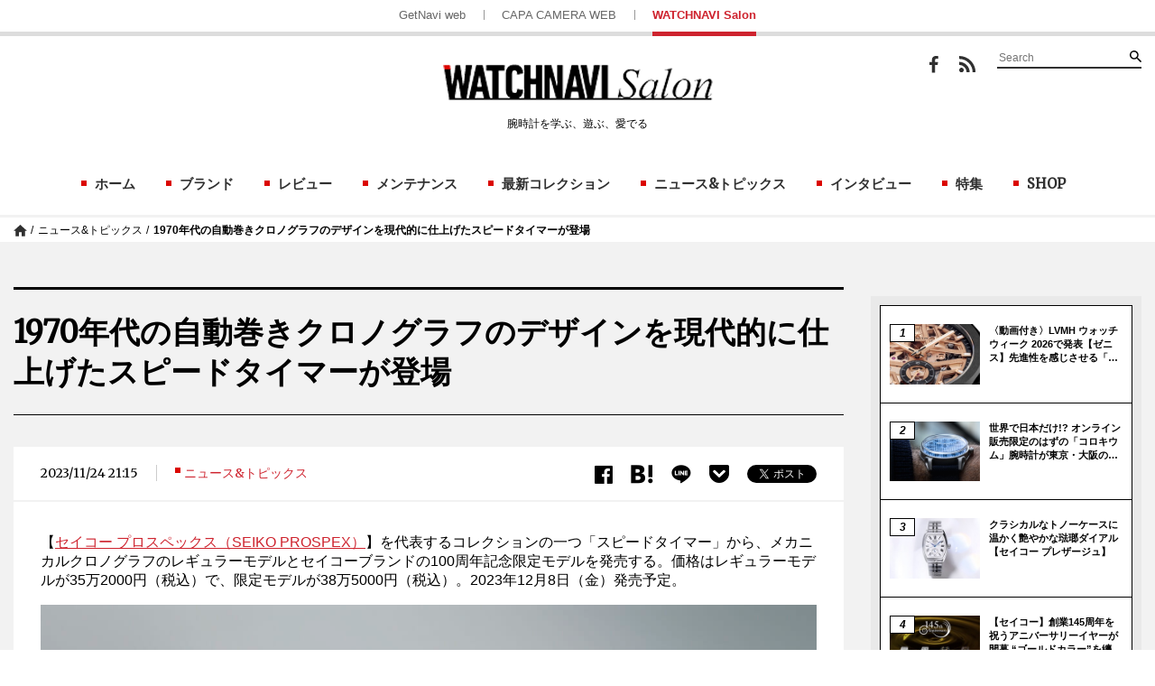

--- FILE ---
content_type: application/javascript;charset=UTF-8
request_url: https://jp.popin.cc/popin_discovery/recommend?mode=new&url=https%3A%2F%2Fwatchnavi.getnavi.jp%2Ftopics%2F110919&alg=ltr&device=pc&extra=mac&topn=0&uid=4625bf686c1760663db1770041094045&related=false&callback=popInRequestCallBack0
body_size: 454
content:
popInRequestCallBack0({"author_name":null,"image":"","common_category":null,"image_url":null,"title":"","category":"","keyword":[],"url":"https://watchnavi.getnavi.jp/topics/110919","pubdate":"","related":[],"hot":[],"share":0,"pop":[],"recommend":[],"cookie":[],"cf":[],"e_ranking":[],"time":1770041095,"alg":"ltr","safe_image":null,"safe_text":null,"identity":null,"ip":"18.217.254.101","comment_like":[],"comment_comments":[],"cdata":"e30="});

--- FILE ---
content_type: application/javascript;charset=UTF-8
request_url: https://jp.popin.cc/popin_discovery/recommend?mode=new&url=https%3A%2F%2Fwatchnavi.getnavi.jp%2Ftopics%2F110919&alg=ltr&media=watchnavi.getnavi.jp&agency=popinag&device=pc&extra=mac&topn=50&ad=10&uid=4625bf686c1760663db1770041094045&info=eyJ1c2VyX3RkX29zIjoiTWFjIiwidXNlcl90ZF9vc192ZXJzaW9uIjoiMTAuMTUuNyIsInVzZXJfdGRfYnJvd3NlciI6IkNocm9tZSIsInVzZXJfdGRfYnJvd3Nlcl92ZXJzaW9uIjoiMTMxLjAuMCIsInVzZXJfdGRfc2NyZWVuIjoiMTI4MHg3MjAiLCJ1c2VyX3RkX3ZpZXdwb3J0IjoiMTI4MHg3MjAiLCJ1c2VyX3RkX3VzZXJfYWdlbnQiOiJNb3ppbGxhLzUuMCAoTWFjaW50b3NoOyBJbnRlbCBNYWMgT1MgWCAxMF8xNV83KSBBcHBsZVdlYktpdC81MzcuMzYgKEtIVE1MLCBsaWtlIEdlY2tvKSBDaHJvbWUvMTMxLjAuMC4wIFNhZmFyaS81MzcuMzY7IENsYXVkZUJvdC8xLjA7ICtjbGF1ZGVib3RAYW50aHJvcGljLmNvbSkiLCJ1c2VyX3RkX3JlZmVycmVyIjoiIiwidXNlcl90ZF9wYXRoIjoiL3RvcGljcy8xMTA5MTkiLCJ1c2VyX3RkX2NoYXJzZXQiOiJ1dGYtOCIsInVzZXJfdGRfbGFuZ3VhZ2UiOiJlbi11c0Bwb3NpeCIsInVzZXJfdGRfY29sb3IiOiIyNC1iaXQiLCJ1c2VyX3RkX3RpdGxlIjoiMTk3MCVFNSVCOSVCNCVFNCVCQiVBMyVFMyU4MSVBRSVFOCU4NyVBQSVFNSU4QiU5NSVFNSVCNyVCQiVFMyU4MSU4RCVFMyU4MiVBRiVFMyU4MyVBRCVFMyU4MyU4RSVFMyU4MiVCMCVFMyU4MyVBOSVFMyU4MyU5NSVFMyU4MSVBRSVFMyU4MyU4NyVFMyU4MiVCNiVFMyU4MiVBNCVFMyU4MyVCMyVFMyU4MiU5MiVFNyU4RiVCRSVFNCVCQiVBMyVFNyU5QSU4NCVFMyU4MSVBQiVFNCVCQiU5NSVFNCVCOCU4QSVFMyU4MSU5MiVFMyU4MSU5RiVFMyU4MiVCOSVFMyU4MyU5NCVFMyU4MyVCQyVFMyU4MyU4OSVFMyU4MiVCRiVFMyU4MiVBNCVFMyU4MyU5RSVFMyU4MyVCQyVFMyU4MSU4QyVFNyU5OSVCQiVFNSVBMCVCNCUyMCU3QyUyMFdBVENITkFWSSUyMFNhbG9uIiwidXNlcl90ZF91cmwiOiJodHRwczovL3dhdGNobmF2aS5nZXRuYXZpLmpwL3RvcGljcy8xMTA5MTkiLCJ1c2VyX3RkX3BsYXRmb3JtIjoiTGludXggeDg2XzY0IiwidXNlcl90ZF9ob3N0Ijoid2F0Y2huYXZpLmdldG5hdmkuanAiLCJ1c2VyX3RkX2RldmljZSI6InBjIiwidXNlcl9kZXZpY2UiOiJwYyIsInVzZXJfdGltZSI6MTc3MDA0MTA5NDA1NywiZnJ1aXRfYm94X3Bvc2l0aW9uIjoiIiwiZnJ1aXRfc3R5bGUiOiIifQ==&r_category=all&callback=popInRequestCallBack1
body_size: 33514
content:
popInRequestCallBack1({"author_name":null,"image":"","common_category":null,"image_url":null,"title":"","category":"","keyword":[],"url":"https://watchnavi.getnavi.jp/topics/110919","pubdate":"","related":[],"hot":[{"url":"https://watchnavi.getnavi.jp/topics/152254","title":"〈動画付き〉LVMH ウォッチウィーク 2026で発表【ゼニス】先進性を感じさせる「デファイ」最新コレクション","image":"f91b5c9cfeee63c12e18b838552a14f3.jpg","pubdate":"202602012115000000","category":"ニュース&トピックス","common_category":["fashion","carbike"],"image_url":"https://watchnavi.getnavi.jp/wps/wp-content/uploads/2026/01/28e2cbea4f3b9d3cf905e398528b702f.jpg","img_chine_url":"f91b5c9cfeee63c12e18b838552a14f3_160.jpg","task":"watchnavi_url_task","safe_text":true,"tag":"go_cluster","score":158},{"url":"https://watchnavi.getnavi.jp/topics/150795","title":"世界で日本だけ!? オンライン販売限定のはずの「コロキウム」腕時計が東京・大阪の実店舗にて展示販売を開始","image":"b35c9d5813e251f64c66b9836827fc09.jpg","pubdate":"202601072115000000","category":"ニュース&トピックス","common_category":["health","education"],"image_url":"https://watchnavi.getnavi.jp/wps/wp-content/uploads/2026/01/kollokium-projekt-01-variant-g-14.jpg","img_chine_url":"b35c9d5813e251f64c66b9836827fc09_160.jpg","task":"watchnavi_url_task","safe_text":true,"tag":"go_cluster","score":81},{"url":"https://watchnavi.getnavi.jp/topics/151462","title":"クラシカルなトノーケースに温かく艶やかな琺瑯ダイアル【セイコー プレザージュ】","image":"7e82773ed841d3dfcfb887b9df817d18.jpg","pubdate":"202601312115000000","category":"ニュース&トピックス","common_category":["fashion","home"],"image_url":"https://watchnavi.getnavi.jp/wps/wp-content/uploads/2026/01/2ceb3239c4e171c41c4da3ad89d23cbd.jpg","img_chine_url":"7e82773ed841d3dfcfb887b9df817d18_160.jpg","task":"watchnavi_url_task","safe_text":true,"tag":"go_cluster","score":78},{"url":"https://watchnavi.getnavi.jp/topics/150949","title":"【セイコー】創業145周年を祝うアニバーサリーイヤーが開幕 “ゴールドカラー”を纏う4つのスペシャルエディション","image":"c5341368e06e6f51bb32f93dba20a68a.jpg","pubdate":"202601272115000000","category":"ニュース&トピックス","common_category":["fashion","carbike"],"image_url":"https://watchnavi.getnavi.jp/wps/wp-content/uploads/2026/01/615b3024c4421d5135267c9f7b952b88.jpg","img_chine_url":"c5341368e06e6f51bb32f93dba20a68a_160.jpg","task":"watchnavi_url_task","safe_text":true,"tag":"go_cluster","score":71},{"url":"https://watchnavi.getnavi.jp/topics/151274","title":"優美なゴールドケースにロマン溢れる表情を宿す「ロンジン マスターコレクション」の最新作","image":"dd4bf167e7c1b8fc04a7173477b3e3f6.jpg","pubdate":"202601302115000000","category":"ニュース&トピックス","common_category":["fashion","trip"],"image_url":"https://watchnavi.getnavi.jp/wps/wp-content/uploads/2026/01/ec1310fcec16fb089a8005fd2f7f0b5a.jpg","img_chine_url":"dd4bf167e7c1b8fc04a7173477b3e3f6_160.jpg","task":"watchnavi_url_task","safe_text":true,"tag":"go_cluster","score":27},{"url":"https://watchnavi.getnavi.jp/topics/151656","title":"ビームス50周年を祝うスペシャルエディションが「キングセイコー」から登場 “BEAMING（光り輝く）”の精神を宿す限定「KSK」","image":"6de7963af6b1be2ed4f29ca97f15b727.jpg","pubdate":"202601292115000000","category":"ニュース&トピックス","common_category":["fashion","entertainment"],"image_url":"https://watchnavi.getnavi.jp/wps/wp-content/uploads/2026/01/f5ddfdd38fe0a7a051ea9f14cc8e46b9.jpg","img_chine_url":"6de7963af6b1be2ed4f29ca97f15b727_160.jpg","task":"watchnavi_url_task","safe_text":true,"tag":"go_cluster","score":21},{"url":"https://watchnavi.getnavi.jp/topics/151575","title":"【オメガ】 “逆パンダ”がニューイヤーの幕開けを飾る！「スピードマスター ムーンウォッチ」の2026年モデルが早くも登場","image":"22c94fd4ece03fc6366866153ce9edc2.jpg","pubdate":"202601232115000000","category":"ニュース&トピックス","common_category":["fashion","electronics"],"image_url":"https://watchnavi.getnavi.jp/wps/wp-content/uploads/2026/01/192eae63dca8a5cfb22e4262fccbd9ef.jpg","img_chine_url":"22c94fd4ece03fc6366866153ce9edc2_160.jpg","task":"watchnavi_url_task","safe_text":true,"tag":"go_cluster","score":21},{"url":"https://watchnavi.getnavi.jp/topics/151580","title":"四半世紀以上の時を経て伝説の文字盤デザインが甦る！「ビッグクラウンポインターデイト ブルズアイ」【オリス】","image":"6e3bf75100c1279b049f96fd06e93fb5.jpg","pubdate":"202601252115000000","category":"ニュース&トピックス","common_category":["fashion","carbike"],"image_url":"https://watchnavi.getnavi.jp/wps/wp-content/uploads/2026/01/95fce2b819a3381de51a0f0d22044456.jpg","img_chine_url":"6e3bf75100c1279b049f96fd06e93fb5_160.jpg","task":"watchnavi_url_task","safe_text":true,"tag":"go_cluster","score":19},{"url":"https://watchnavi.getnavi.jp/topics/150291","title":"レッド×ゴールドの優美な意匠で2026年を祝福【限定時計】午をデザインテーマとする「ロンジン マスターコレクション イヤー・オブ・ザ・ホース」","image":"8b808437d2b59511c19fa5d631c187ed.jpg","pubdate":"202601102115000000","category":"ニュース&トピックス","common_category":["health","education"],"image_url":"https://watchnavi.getnavi.jp/wps/wp-content/uploads/2025/12/44030fc5ee0be3de39d6f08b21335d79.jpg","img_chine_url":"8b808437d2b59511c19fa5d631c187ed_160.jpg","task":"watchnavi_url_task","safe_text":true,"tag":"go_cluster","score":14},{"url":"https://watchnavi.getnavi.jp/topics/151741","title":"〈クラファンで先行〉30万円台でトゥールビヨンキャリバーを搭載。“UFO”を想起させる流線型ケースのスケルトンウオッチ発表","image":"af5fa34a119836c2fe43cbeaa7bd6321.jpg","pubdate":"202601252015000000","category":"ニュース&トピックス","common_category":["fashion","carbike"],"image_url":"https://watchnavi.getnavi.jp/wps/wp-content/uploads/2026/01/e226ecd9b2e92bf9fd1530259e3768e6.jpg","img_chine_url":"af5fa34a119836c2fe43cbeaa7bd6321_160.jpg","task":"watchnavi_url_task","safe_text":true,"tag":"go_cluster","score":5},{"url":"https://watchnavi.getnavi.jp/interview/151804","title":"エリゼ宮ともコラボするフランスの国民的ウオッチブランド「ピエール・ラニエ」トップインタビュー","image":"d3d94d7669e7ded8656ad70129fb2d2f.jpg","pubdate":"202601262115000000","category":"インタビュー","common_category":["digital","economy"],"image_url":"https://watchnavi.getnavi.jp/wps/wp-content/uploads/2026/01/6R_6437-1.jpg","img_chine_url":"d3d94d7669e7ded8656ad70129fb2d2f_160.jpg","task":"watchnavi_url_task","safe_text":true,"tag":"go_cluster","score":5},{"url":"https://watchnavi.getnavi.jp/topics/150224","title":"チタニウムを初めて纏った「サントス ドゥ カルティエ ウォッチ」デビュー","image":"677350fcb73b87eb19e768c9823e90a0.jpg","pubdate":"202601121200000000","category":"ニュース&トピックス","common_category":["health","education"],"image_url":"https://watchnavi.getnavi.jp/wps/wp-content/uploads/2026/01/ae46b1f460ee46f789c27b264a6cb421-2.jpg","img_chine_url":"677350fcb73b87eb19e768c9823e90a0_160.jpg","task":"watchnavi_url_task","safe_text":true,"tag":"go_cluster","score":3},{"url":"https://watchnavi.getnavi.jp/topics/151282","title":"白から青へと神秘的なグラデーションを描く伊万里鍋島焼文字盤の「クレドール」特別限定モデル","image":"eb6a2e7ac17dd0b4a07d08a72cce2260.jpg","pubdate":"202601242115000000","category":"ニュース&トピックス","common_category":["fashion","home"],"image_url":"https://watchnavi.getnavi.jp/wps/wp-content/uploads/2026/01/304fac45461b695eb75c5761e0a16ee7.jpg","img_chine_url":"eb6a2e7ac17dd0b4a07d08a72cce2260_160.jpg","task":"watchnavi_url_task","safe_text":true,"tag":"go_cluster","score":3},{"url":"https://watchnavi.getnavi.jp/topics/151819","title":"「ハミルトン」＆「スピニカー」キャラクターの世界観を楽しむコラボウオッチが登場","image":"efbfacd3df1fa248f3b6244d6732532f.jpg","pubdate":"202601232015000000","category":"ニュース&トピックス","common_category":["fashion","hobby"],"image_url":"https://watchnavi.getnavi.jp/wps/wp-content/uploads/2026/01/pppoortte.jpg","img_chine_url":"efbfacd3df1fa248f3b6244d6732532f_160.jpg","task":"watchnavi_url_task","safe_text":true,"tag":"go_cluster","score":2},{"url":"https://watchnavi.getnavi.jp/topics/141786","title":"＜2025年発表の腕時計をルックバック＞黄金比の美学、極まる。ジャガー・ルクルトは「レベルソ」が充実","image":"16257a57cccfc9b28cb1827c02e26013.jpg","pubdate":"202601131200000000","category":"ニュース&トピックス","common_category":["health","education"],"image_url":"https://watchnavi.getnavi.jp/wps/wp-content/uploads/2025/08/1-2.jpg","img_chine_url":"16257a57cccfc9b28cb1827c02e26013_160.jpg","task":"watchnavi_url_task","safe_text":true,"tag":"go_cluster","score":2},{"url":"https://watchnavi.getnavi.jp/topics/150808","title":"限定数わずか300本。ウブロ×ヨウジヤマモトの最新コラボウオッチは、モードを愛する大人のためのコレクターズアイテムだ","image":"44f57eed5686d24e35332f1634ab13c1.jpg","pubdate":"202601071800000000","category":"ニュース&トピックス","common_category":["health","career"],"image_url":"https://watchnavi.getnavi.jp/wps/wp-content/uploads/2026/01/z2025_12_24_0265.jpg","img_chine_url":"44f57eed5686d24e35332f1634ab13c1_160.jpg","task":"watchnavi_url_task","safe_text":true,"tag":"go_cluster","score":2},{"url":"https://watchnavi.getnavi.jp/topics/141750","title":"＜2025年発表の腕時計をルックバック＞グランドセイコーは世界唯一の機構スプリングドライブの新キャリバーを投入","image":"7e938e6ed2eadc261e821e21c5fa2c09.jpg","pubdate":"202601211200000000","category":"ニュース&トピックス","common_category":["fashion","carbike"],"image_url":"https://watchnavi.getnavi.jp/wps/wp-content/uploads/2025/08/gs2025.jpg","img_chine_url":"7e938e6ed2eadc261e821e21c5fa2c09_160.jpg","task":"watchnavi_url_task","safe_text":true,"tag":"go_cluster","score":2},{"url":"https://watchnavi.getnavi.jp/topics/151434","title":"超希少ウオッチの展示・販売も！「プレコグのおもちゃ箱」が〈伊勢丹新宿店　本館1階　ザ・ステージ〉にて1月21日（水）より開催!!","image":"89d341cf9dd1ffa8b46798c306ece65f.jpg","pubdate":"202601181200000000","category":"ニュース&トピックス","common_category":["health","education"],"image_url":"https://watchnavi.getnavi.jp/wps/wp-content/uploads/2026/01/2640_001-1.jpg","img_chine_url":"89d341cf9dd1ffa8b46798c306ece65f_160.jpg","task":"watchnavi_url_task","safe_text":true,"tag":"go_cluster","score":1},{"url":"https://watchnavi.getnavi.jp/topics/151672","title":"〈限定時計〉伝説の潮汐計付きクロノグラフ「シーファーラー」とグラスボックスデザインの「タグ・ホイヤー カレラ」を融合した最新作","image":"dedac9fd16048f9a3ce5b40549d97454.jpg","pubdate":"202601191900000000","category":"ニュース&トピックス","common_category":["fashion","electronics"],"image_url":"https://watchnavi.getnavi.jp/wps/wp-content/uploads/2026/01/2ec152654634a69878b2f856bf8fbedb.jpg","img_chine_url":"dedac9fd16048f9a3ce5b40549d97454_160.jpg","task":"watchnavi_url_task","safe_text":true,"tag":"go_cluster","score":1},{"url":"https://watchnavi.getnavi.jp/topics/151210","title":"吉田カバンのアイデンティティを注入！ G-SHOCK × POTRのコラボ「DW-5600」は“ターコイズブルー”が映える逸品","image":"5aec15e7e5338072bd74473299322c94.jpg","pubdate":"202601122115000000","category":"ニュース&トピックス","common_category":["health","education"],"image_url":"https://watchnavi.getnavi.jp/wps/wp-content/uploads/2026/01/dw-560020260110sub6-1.jpg","img_chine_url":"5aec15e7e5338072bd74473299322c94_160.jpg","task":"watchnavi_url_task","safe_text":true,"tag":"go_cluster","score":1},{"url":"https://watchnavi.getnavi.jp/topics/152163","title":"F1チーム「Visa Cash App RB」のカラーに染まる2週間【チューダー】松屋銀座にレーシングスピリットを表現したポップアップストアを期間限定オープン","image":"4357a245dbdf4e06e9f2406be60a55cb.jpg","pubdate":"202601282115000000","category":"ニュース&トピックス","common_category":["fashion","gourmet"],"image_url":"https://watchnavi.getnavi.jp/wps/wp-content/uploads/2026/01/main-2.jpg","img_chine_url":"4357a245dbdf4e06e9f2406be60a55cb_160.jpg","task":"watchnavi_url_task","safe_text":true,"tag":"go_cluster","score":1},{"url":"https://watchnavi.getnavi.jp/topics/151296","title":"砂漠の激走を支える計器「BR-X3」。ベル＆ロスが世界ラリーレイド選手権に参戦するディフェンダー・ラリーの公式タイミングパートナー就任","image":"971a9c72a33687449c497b4cbbd04b12.jpg","pubdate":"202601202115000000","category":"ニュース&トピックス","common_category":["career","health"],"image_url":"https://watchnavi.getnavi.jp/wps/wp-content/uploads/2026/01/1a524001cce9e89a170fdac8d3f47cad.jpg","img_chine_url":"971a9c72a33687449c497b4cbbd04b12_160.jpg","task":"watchnavi_url_task","safe_text":true,"tag":"go_cluster","score":1}],"share":0,"pop":[],"ad":[],"ad_video":[],"ad_image":[],"ad_wave":[],"ad_vast_wave":[],"ad_reserved":[],"ad_reserved_video":[],"ad_reserved_image":[],"ad_reserved_wave":[],"recommend":[{"url":"https://watchnavi.getnavi.jp/topics/152254","title":"〈動画付き〉LVMH ウォッチウィーク 2026で発表【ゼニス】先進性を感じさせる「デファイ」最新コレクション","image":"f91b5c9cfeee63c12e18b838552a14f3.jpg","pubdate":"202602012115000000","category":"ニュース&トピックス","common_category":["fashion","carbike"],"image_url":"https://watchnavi.getnavi.jp/wps/wp-content/uploads/2026/01/28e2cbea4f3b9d3cf905e398528b702f.jpg","img_chine_url":"f91b5c9cfeee63c12e18b838552a14f3_160.jpg","task":"watchnavi_url_task","safe_text":true,"tag":"go_cluster","score":158},{"url":"https://watchnavi.getnavi.jp/topics/150795","title":"世界で日本だけ!? オンライン販売限定のはずの「コロキウム」腕時計が東京・大阪の実店舗にて展示販売を開始","image":"b35c9d5813e251f64c66b9836827fc09.jpg","pubdate":"202601072115000000","category":"ニュース&トピックス","common_category":["health","education"],"image_url":"https://watchnavi.getnavi.jp/wps/wp-content/uploads/2026/01/kollokium-projekt-01-variant-g-14.jpg","img_chine_url":"b35c9d5813e251f64c66b9836827fc09_160.jpg","task":"watchnavi_url_task","safe_text":true,"tag":"go_cluster","score":81},{"url":"https://watchnavi.getnavi.jp/topics/151462","title":"クラシカルなトノーケースに温かく艶やかな琺瑯ダイアル【セイコー プレザージュ】","image":"7e82773ed841d3dfcfb887b9df817d18.jpg","pubdate":"202601312115000000","category":"ニュース&トピックス","common_category":["fashion","home"],"image_url":"https://watchnavi.getnavi.jp/wps/wp-content/uploads/2026/01/2ceb3239c4e171c41c4da3ad89d23cbd.jpg","img_chine_url":"7e82773ed841d3dfcfb887b9df817d18_160.jpg","task":"watchnavi_url_task","safe_text":true,"tag":"go_cluster","score":78},{"url":"https://watchnavi.getnavi.jp/topics/150949","title":"【セイコー】創業145周年を祝うアニバーサリーイヤーが開幕 “ゴールドカラー”を纏う4つのスペシャルエディション","image":"c5341368e06e6f51bb32f93dba20a68a.jpg","pubdate":"202601272115000000","category":"ニュース&トピックス","common_category":["fashion","carbike"],"image_url":"https://watchnavi.getnavi.jp/wps/wp-content/uploads/2026/01/615b3024c4421d5135267c9f7b952b88.jpg","img_chine_url":"c5341368e06e6f51bb32f93dba20a68a_160.jpg","task":"watchnavi_url_task","safe_text":true,"tag":"go_cluster","score":70},{"url":"https://watchnavi.getnavi.jp/topics/151274","title":"優美なゴールドケースにロマン溢れる表情を宿す「ロンジン マスターコレクション」の最新作","image":"dd4bf167e7c1b8fc04a7173477b3e3f6.jpg","pubdate":"202601302115000000","category":"ニュース&トピックス","common_category":["fashion","trip"],"image_url":"https://watchnavi.getnavi.jp/wps/wp-content/uploads/2026/01/ec1310fcec16fb089a8005fd2f7f0b5a.jpg","img_chine_url":"dd4bf167e7c1b8fc04a7173477b3e3f6_160.jpg","task":"watchnavi_url_task","safe_text":true,"tag":"go_cluster","score":27},{"url":"https://watchnavi.getnavi.jp/topics/151656","title":"ビームス50周年を祝うスペシャルエディションが「キングセイコー」から登場 “BEAMING（光り輝く）”の精神を宿す限定「KSK」","image":"6de7963af6b1be2ed4f29ca97f15b727.jpg","pubdate":"202601292115000000","category":"ニュース&トピックス","common_category":["fashion","entertainment"],"image_url":"https://watchnavi.getnavi.jp/wps/wp-content/uploads/2026/01/f5ddfdd38fe0a7a051ea9f14cc8e46b9.jpg","img_chine_url":"6de7963af6b1be2ed4f29ca97f15b727_160.jpg","task":"watchnavi_url_task","safe_text":true,"tag":"go_cluster","score":21},{"url":"https://watchnavi.getnavi.jp/topics/151575","title":"【オメガ】 “逆パンダ”がニューイヤーの幕開けを飾る！「スピードマスター ムーンウォッチ」の2026年モデルが早くも登場","image":"22c94fd4ece03fc6366866153ce9edc2.jpg","pubdate":"202601232115000000","category":"ニュース&トピックス","common_category":["fashion","electronics"],"image_url":"https://watchnavi.getnavi.jp/wps/wp-content/uploads/2026/01/192eae63dca8a5cfb22e4262fccbd9ef.jpg","img_chine_url":"22c94fd4ece03fc6366866153ce9edc2_160.jpg","task":"watchnavi_url_task","safe_text":true,"tag":"go_cluster","score":21},{"url":"https://watchnavi.getnavi.jp/topics/151580","title":"四半世紀以上の時を経て伝説の文字盤デザインが甦る！「ビッグクラウンポインターデイト ブルズアイ」【オリス】","image":"6e3bf75100c1279b049f96fd06e93fb5.jpg","pubdate":"202601252115000000","category":"ニュース&トピックス","common_category":["fashion","carbike"],"image_url":"https://watchnavi.getnavi.jp/wps/wp-content/uploads/2026/01/95fce2b819a3381de51a0f0d22044456.jpg","img_chine_url":"6e3bf75100c1279b049f96fd06e93fb5_160.jpg","task":"watchnavi_url_task","safe_text":true,"tag":"go_cluster","score":18},{"url":"https://watchnavi.getnavi.jp/topics/150291","title":"レッド×ゴールドの優美な意匠で2026年を祝福【限定時計】午をデザインテーマとする「ロンジン マスターコレクション イヤー・オブ・ザ・ホース」","image":"8b808437d2b59511c19fa5d631c187ed.jpg","pubdate":"202601102115000000","category":"ニュース&トピックス","common_category":["health","education"],"image_url":"https://watchnavi.getnavi.jp/wps/wp-content/uploads/2025/12/44030fc5ee0be3de39d6f08b21335d79.jpg","img_chine_url":"8b808437d2b59511c19fa5d631c187ed_160.jpg","task":"watchnavi_url_task","safe_text":true,"tag":"go_cluster","score":14},{"url":"https://watchnavi.getnavi.jp/topics/151741","title":"〈クラファンで先行〉30万円台でトゥールビヨンキャリバーを搭載。“UFO”を想起させる流線型ケースのスケルトンウオッチ発表","image":"af5fa34a119836c2fe43cbeaa7bd6321.jpg","pubdate":"202601252015000000","category":"ニュース&トピックス","common_category":["fashion","carbike"],"image_url":"https://watchnavi.getnavi.jp/wps/wp-content/uploads/2026/01/e226ecd9b2e92bf9fd1530259e3768e6.jpg","img_chine_url":"af5fa34a119836c2fe43cbeaa7bd6321_160.jpg","task":"watchnavi_url_task","safe_text":true,"tag":"go_cluster","score":5},{"url":"https://watchnavi.getnavi.jp/interview/151804","title":"エリゼ宮ともコラボするフランスの国民的ウオッチブランド「ピエール・ラニエ」トップインタビュー","image":"d3d94d7669e7ded8656ad70129fb2d2f.jpg","pubdate":"202601262115000000","category":"インタビュー","common_category":["digital","economy"],"image_url":"https://watchnavi.getnavi.jp/wps/wp-content/uploads/2026/01/6R_6437-1.jpg","img_chine_url":"d3d94d7669e7ded8656ad70129fb2d2f_160.jpg","task":"watchnavi_url_task","safe_text":true,"tag":"go_cluster","score":5},{"url":"https://watchnavi.getnavi.jp/topics/150224","title":"チタニウムを初めて纏った「サントス ドゥ カルティエ ウォッチ」デビュー","image":"677350fcb73b87eb19e768c9823e90a0.jpg","pubdate":"202601121200000000","category":"ニュース&トピックス","common_category":["health","education"],"image_url":"https://watchnavi.getnavi.jp/wps/wp-content/uploads/2026/01/ae46b1f460ee46f789c27b264a6cb421-2.jpg","img_chine_url":"677350fcb73b87eb19e768c9823e90a0_160.jpg","task":"watchnavi_url_task","safe_text":true,"tag":"go_cluster","score":3},{"url":"https://watchnavi.getnavi.jp/topics/151282","title":"白から青へと神秘的なグラデーションを描く伊万里鍋島焼文字盤の「クレドール」特別限定モデル","image":"eb6a2e7ac17dd0b4a07d08a72cce2260.jpg","pubdate":"202601242115000000","category":"ニュース&トピックス","common_category":["fashion","home"],"image_url":"https://watchnavi.getnavi.jp/wps/wp-content/uploads/2026/01/304fac45461b695eb75c5761e0a16ee7.jpg","img_chine_url":"eb6a2e7ac17dd0b4a07d08a72cce2260_160.jpg","task":"watchnavi_url_task","safe_text":true,"tag":"go_cluster","score":3},{"url":"https://watchnavi.getnavi.jp/topics/151819","title":"「ハミルトン」＆「スピニカー」キャラクターの世界観を楽しむコラボウオッチが登場","image":"efbfacd3df1fa248f3b6244d6732532f.jpg","pubdate":"202601232015000000","category":"ニュース&トピックス","common_category":["fashion","hobby"],"image_url":"https://watchnavi.getnavi.jp/wps/wp-content/uploads/2026/01/pppoortte.jpg","img_chine_url":"efbfacd3df1fa248f3b6244d6732532f_160.jpg","task":"watchnavi_url_task","safe_text":true,"tag":"go_cluster","score":2},{"url":"https://watchnavi.getnavi.jp/topics/141786","title":"＜2025年発表の腕時計をルックバック＞黄金比の美学、極まる。ジャガー・ルクルトは「レベルソ」が充実","image":"16257a57cccfc9b28cb1827c02e26013.jpg","pubdate":"202601131200000000","category":"ニュース&トピックス","common_category":["health","education"],"image_url":"https://watchnavi.getnavi.jp/wps/wp-content/uploads/2025/08/1-2.jpg","img_chine_url":"16257a57cccfc9b28cb1827c02e26013_160.jpg","task":"watchnavi_url_task","safe_text":true,"tag":"go_cluster","score":2},{"url":"https://watchnavi.getnavi.jp/topics/150808","title":"限定数わずか300本。ウブロ×ヨウジヤマモトの最新コラボウオッチは、モードを愛する大人のためのコレクターズアイテムだ","image":"44f57eed5686d24e35332f1634ab13c1.jpg","pubdate":"202601071800000000","category":"ニュース&トピックス","common_category":["health","career"],"image_url":"https://watchnavi.getnavi.jp/wps/wp-content/uploads/2026/01/z2025_12_24_0265.jpg","img_chine_url":"44f57eed5686d24e35332f1634ab13c1_160.jpg","task":"watchnavi_url_task","safe_text":true,"tag":"go_cluster","score":2},{"url":"https://watchnavi.getnavi.jp/topics/141750","title":"＜2025年発表の腕時計をルックバック＞グランドセイコーは世界唯一の機構スプリングドライブの新キャリバーを投入","image":"7e938e6ed2eadc261e821e21c5fa2c09.jpg","pubdate":"202601211200000000","category":"ニュース&トピックス","common_category":["fashion","carbike"],"image_url":"https://watchnavi.getnavi.jp/wps/wp-content/uploads/2025/08/gs2025.jpg","img_chine_url":"7e938e6ed2eadc261e821e21c5fa2c09_160.jpg","task":"watchnavi_url_task","safe_text":true,"tag":"go_cluster","score":2},{"url":"https://watchnavi.getnavi.jp/topics/151434","title":"超希少ウオッチの展示・販売も！「プレコグのおもちゃ箱」が〈伊勢丹新宿店　本館1階　ザ・ステージ〉にて1月21日（水）より開催!!","image":"89d341cf9dd1ffa8b46798c306ece65f.jpg","pubdate":"202601181200000000","category":"ニュース&トピックス","common_category":["health","education"],"image_url":"https://watchnavi.getnavi.jp/wps/wp-content/uploads/2026/01/2640_001-1.jpg","img_chine_url":"89d341cf9dd1ffa8b46798c306ece65f_160.jpg","task":"watchnavi_url_task","safe_text":true,"tag":"go_cluster","score":1},{"url":"https://watchnavi.getnavi.jp/topics/151672","title":"〈限定時計〉伝説の潮汐計付きクロノグラフ「シーファーラー」とグラスボックスデザインの「タグ・ホイヤー カレラ」を融合した最新作","image":"dedac9fd16048f9a3ce5b40549d97454.jpg","pubdate":"202601191900000000","category":"ニュース&トピックス","common_category":["fashion","electronics"],"image_url":"https://watchnavi.getnavi.jp/wps/wp-content/uploads/2026/01/2ec152654634a69878b2f856bf8fbedb.jpg","img_chine_url":"dedac9fd16048f9a3ce5b40549d97454_160.jpg","task":"watchnavi_url_task","safe_text":true,"tag":"go_cluster","score":1},{"url":"https://watchnavi.getnavi.jp/topics/151210","title":"吉田カバンのアイデンティティを注入！ G-SHOCK × POTRのコラボ「DW-5600」は“ターコイズブルー”が映える逸品","image":"5aec15e7e5338072bd74473299322c94.jpg","pubdate":"202601122115000000","category":"ニュース&トピックス","common_category":["health","education"],"image_url":"https://watchnavi.getnavi.jp/wps/wp-content/uploads/2026/01/dw-560020260110sub6-1.jpg","img_chine_url":"5aec15e7e5338072bd74473299322c94_160.jpg","task":"watchnavi_url_task","safe_text":true,"tag":"go_cluster","score":1},{"url":"https://watchnavi.getnavi.jp/topics/152163","title":"F1チーム「Visa Cash App RB」のカラーに染まる2週間【チューダー】松屋銀座にレーシングスピリットを表現したポップアップストアを期間限定オープン","image":"4357a245dbdf4e06e9f2406be60a55cb.jpg","pubdate":"202601282115000000","category":"ニュース&トピックス","common_category":["fashion","gourmet"],"image_url":"https://watchnavi.getnavi.jp/wps/wp-content/uploads/2026/01/main-2.jpg","img_chine_url":"4357a245dbdf4e06e9f2406be60a55cb_160.jpg","task":"watchnavi_url_task","safe_text":true,"tag":"go_cluster","score":1},{"url":"https://watchnavi.getnavi.jp/topics/151296","title":"砂漠の激走を支える計器「BR-X3」。ベル＆ロスが世界ラリーレイド選手権に参戦するディフェンダー・ラリーの公式タイミングパートナー就任","image":"971a9c72a33687449c497b4cbbd04b12.jpg","pubdate":"202601202115000000","category":"ニュース&トピックス","common_category":["career","health"],"image_url":"https://watchnavi.getnavi.jp/wps/wp-content/uploads/2026/01/1a524001cce9e89a170fdac8d3f47cad.jpg","img_chine_url":"971a9c72a33687449c497b4cbbd04b12_160.jpg","task":"watchnavi_url_task","safe_text":true,"tag":"go_cluster","score":1}],"cookie":[],"cf":[],"e_ranking":[{"rt50":"711","rt60":"563","rt30":"152","rt40":"291","rt90":"333","rt70":"593","rt80":"590","rt0":"0","0":"-169","100":"2","rt10":"106","rt100":"197","rt20":"222","90":"4","80":"9","70":"12","60":"17","50":"29","time":"3752","40":"18","30":"14","updated":"1770036434734","20":"25","10":"39","url":"https://watchnavi.getnavi.jp/topics/151462","pv":12,"score":470.0591715976331,"title":"クラシカルなトノーケースに温かく艶やかな琺瑯ダイアル【セイコー プレザージュ】","image":"7e82773ed841d3dfcfb887b9df817d18.jpg"},{"rt50":"1794","rt60":"1540","rt30":"822","rt40":"1209","rt90":"716","rt70":"900","rt80":"1730","rt0":"0","0":"-365","100":"2","rt10":"354","rt100":"343","rt20":"784","90":"5","80":"16","70":"12","60":"29","50":"50","time":"10182","40":"58","updated":"1770035298189","30":"50","20":"74","10":"69","url":"https://watchnavi.getnavi.jp/topics/150795","pv":8,"score":284.93150684931504,"title":"世界で日本だけ!? オンライン販売限定のはずの「コロキウム」腕時計が東京・大阪の実店舗にて展示販売を開始","image":"b35c9d5813e251f64c66b9836827fc09.jpg"},{"rt50":"255","rt60":"349","rt30":"153","rt40":"106","rt90":"293","rt70":"195","rt0":"0","rt80":"133","0":"-100","100":"1","rt100":"86","rt10":"68","rt20":"79","90":"4","80":"2","70":"5","60":"11","time":"1713","50":"14","40":"8","30":"17","updated":"1770038536500","20":"12","10":"26","url":"https://watchnavi.getnavi.jp/topics/151274","pv":3,"score":109.8,"title":"優美なゴールドケースにロマン溢れる表情を宿す「ロンジン マスターコレクション」の最新作","image":"dd4bf167e7c1b8fc04a7173477b3e3f6.jpg"},{"rt50":"812","rt60":"1179","rt30":"381","rt40":"375","rt90":"260","rt70":"991","rt0":"0","rt80":"1207","0":"-150","rt10":"222","rt20":"252","90":"2","80":"11","70":"13","60":"21","time":"5674","50":"22","40":"15","updated":"1770037756665","30":"16","20":"15","10":"35","url":"https://watchnavi.getnavi.jp/topics/145449","pv":2,"score":80.8,"title":"航空時計の歴史と未来が交差する「ロンジン スピリット」のクロノグラフ＆3針モデルがリリース","image":"d8e09004c93edc6a8556b1f8cd78bb6b.jpg"},{"rt50":"2813","rt60":"4065","rt30":"1205","rt40":"2279","rt90":"5102","rt70":"5952","rt0":"0","rt80":"7816","0":"-1711","100":"60","rt100":"3205","rt10":"324","rt20":"668","90":"118","80":"230","70":"223","60":"206","time":"33333","50":"193","40":"218","30":"170","updated":"1770036255216","20":"158","10":"135","url":"https://watchnavi.getnavi.jp/topics/11464","pv":1,"score":53.167738164815894,"title":"時計界の良心「オリエントスター」が新型ムーブメント搭載モデルを一挙13モデルも発表！","image":"f7eb41cf64b6e2c261eeae536c8a9f45.jpg"},{"rt50":"579","rt60":"745","rt30":"239","rt40":"447","rt90":"91","rt70":"1349","rt80":"1527","rt0":"0","0":"-189","rt10":"82","rt20":"201","90":"1","80":"24","70":"29","60":"23","time":"6174","50":"22","40":"23","30":"17","updated":"1770038594125","20":"19","10":"19","url":"https://watchnavi.getnavi.jp/maintenance/467","pv":1,"score":45.07936507936508,"title":"知っていそうで意外に知らない腕時計の手入れとマナー【第4回】","image":"63295a07791e938a748105663017a939.jpg"},{"rt50":"2787","rt60":"3756","rt30":"1438","rt40":"1866","rt90":"2558","rt70":"3359","rt80":"3298","rt0":"0","0":"-1457","100":"31","rt100":"1398","rt10":"612","rt20":"1132","90":"69","80":"108","70":"138","60":"179","50":"168","time":"22149","40":"160","30":"163","updated":"1770038295062","20":"191","10":"250","url":"https://watchnavi.getnavi.jp/maintenance/4406","pv":1,"score":44.17295813315031,"title":"【デイリーケアで徹底予防】腕時計のブレスレットのバックル外れ。原因は「変形」や「ゆがみ」にアリ！！","image":"8ad96da29f4c5436c066ac2961a7a8ec.jpg"},{"rt50":"2790","rt60":"4368","rt30":"1802","rt40":"2267","rt90":"6040","rt70":"5449","rt80":"5634","rt0":"0","0":"-4028","100":"87","rt10":"1534","rt100":"3205","rt20":"1955","90":"211","80":"276","70":"403","60":"451","time":"34947","50":"393","40":"392","30":"468","updated":"1770033737309","20":"651","10":"696","url":"https://watchnavi.getnavi.jp/serialization/15316","pv":1,"score":43.29443892750745,"title":"【G-SHOCK パーフェクトバイブル】時計界の常識を覆した「落としても壊れない時計」（1983年〜）","image":"8857096cfab2b82f7938360cde3bb951.jpg"},{"rt50":"10209","rt60":"12524","rt30":"3941","rt40":"6955","rt90":"2065","rt70":"10435","rt0":"0","rt80":"5678","0":"-2007","100":"1","rt10":"953","rt100":"138","rt20":"1888","90":"18","80":"71","70":"177","60":"301","time":"54694","50":"348","40":"331","30":"268","updated":"1770036556123","20":"215","10":"277","url":"https://watchnavi.getnavi.jp/topics/135482","pv":1,"score":41.654210264075736,"title":"【オーデマ ピゲ】全世界に先駆けて日本先行発売「ロイヤル オーク」や「CODE 11.59 バイ オーデマ ピゲ」の最新コレクションが4型登場","image":"8f3323917b20d8b4202421fae11d85ad.jpg"},{"rt50":"4698","rt60":"4997","rt30":"3016","rt40":"4313","rt90":"1720","rt70":"4733","rt80":"4400","rt0":"0","0":"-994","rt10":"820","rt20":"1947","90":"16","80":"53","70":"71","60":"104","time":"31259","50":"128","40":"152","30":"141","updated":"1770036676274","20":"154","10":"170","url":"https://watchnavi.getnavi.jp/review/98892","pv":1,"score":38.61167002012073,"title":"深層硬化処理で硬度を高めた40周年記念のスペシャルG-SHOCK","image":"ce911960cc8d89fc14941e5c230e54c7.jpg"}],"time":1770041095,"logid":"40812b49-f57a-4d56-ba4f-354b84a419c4","alg":"ltr","safe_image":null,"safe_text":null,"identity":null,"ip":"18.217.254.101","comment_like":[],"comment_comments":[],"article_wave":[],"cdata":"e30=","dmf":"m","fraud_control":false});